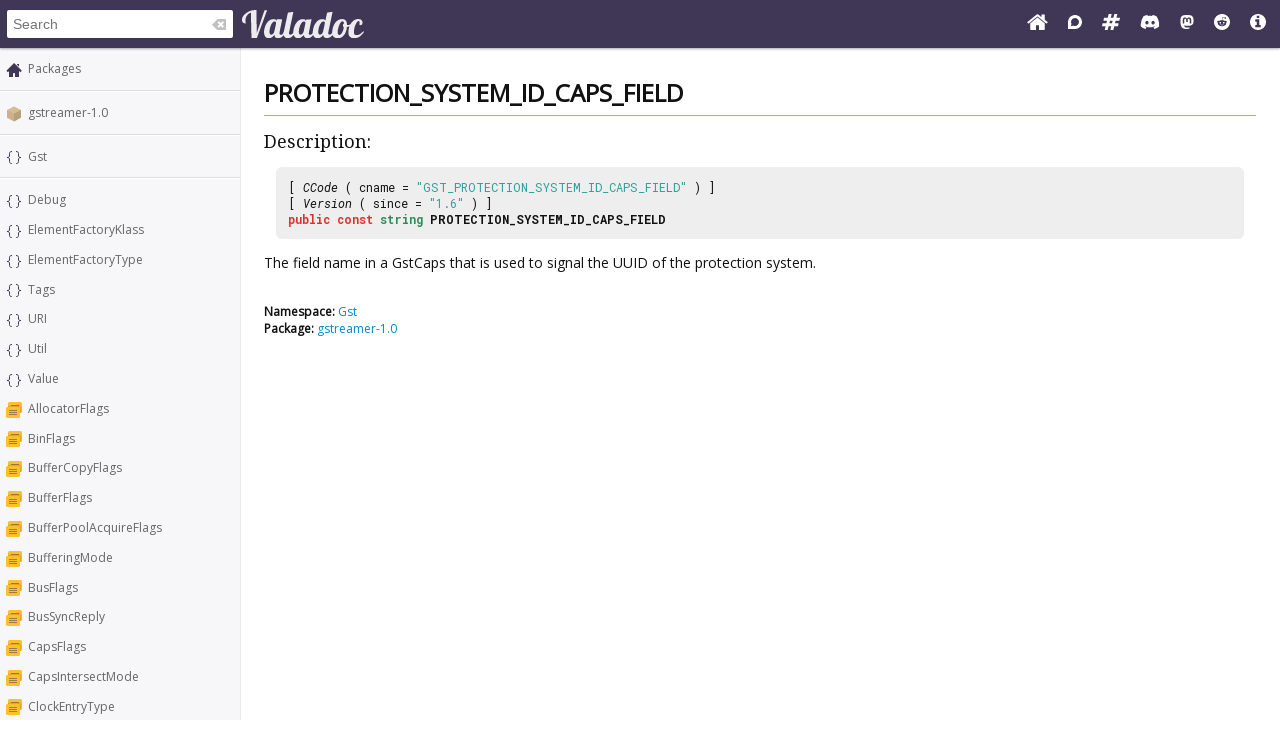

--- FILE ---
content_type: text/html; charset=UTF-8
request_url: https://valadoc.org/gstreamer-1.0/Gst.PROTECTION_SYSTEM_ID_CAPS_FIELD.html
body_size: 7899
content:
<!doctype html>
<html lang="en" itemscope itemtype="http://schema.org/WebSite">
<head>
  <meta charset="UTF-8">
  <meta itemprop="image" content="https://valadoc.org/images/preview.png">
  <meta name="fragment" content="!">
  <meta name="twitter:card" content="summary_large_image" />
  <meta name="theme-color" content="#403757">
  <meta itemprop="url" content="https://valadoc.org/"/>
  <meta property="og:description" content="The canonical source for Vala API references.">
  <meta property="og:image" content="https://valadoc.org/images/preview.png">
  <meta property="og:title" content="Gst.PROTECTION_SYSTEM_ID_CAPS_FIELD &ndash; gstreamer-1.0">
  <meta property="og:type" content="website">
  <title>Gst.PROTECTION_SYSTEM_ID_CAPS_FIELD &ndash; gstreamer-1.0</title>
  <link rel="stylesheet" href="https://fonts.googleapis.com/css?family=Open+Sans:300,400%7CDroid+Serif:400%7CRoboto+Mono:400,500,700,400italic">
  <link rel="stylesheet" href="/styles/main.css" type="text/css">
  <link rel="apple-touch-icon" href="/images/icon.png">
  <link rel="shortcut icon" href="/images/favicon.ico">
  <link rel="search" type="application/opensearchdescription+xml" title="Valadoc" href="/opensearch.xml">
</head>
<body>
  <nav>
    <form action="/">
      <div id="search-box" itemscope itemprop="potentialAction" itemtype="http://schema.org/SearchAction">
        <meta itemprop="target" content="/?q={query}">
        <meta itemprop="query-input" content="required name=query">
        <input itemprop="query-input" id="search-field" type="search" placeholder="Search" autocomplete="off" name="q" />
        <img id="search-field-clear" src="/images/clean.svg" alt="Clear search" />
      </div>
    </form>
    <a class="title" href="/index.htm"><img alt="Valadoc" src="/images/logo.svg"/></a>
    <ul>
      <li><a href="https://vala.dev/" target="_blank" title="Vala Official Website"><svg xmlns="http://www.w3.org/2000/svg" width="1.27em" height="1em" viewBox="0 0 1664 1312"><path fill="currentColor" d="M1408 768v480q0 26-19 45t-45 19H960V928H704v384H320q-26 0-45-19t-19-45V768q0-1 .5-3t.5-3l575-474l575 474q1 2 1 6m223-69l-62 74q-8 9-21 11h-3q-13 0-21-7L832 200L140 777q-12 8-24 7q-13-2-21-11l-62-74q-8-10-7-23.5T37 654L756 55q32-26 76-26t76 26l244 204V64q0-14 9-23t23-9h192q14 0 23 9t9 23v408l219 182q10 8 11 21.5t-7 23.5"/></svg></a>
      <li><a href="https://discourse.gnome.org/tag/vala" target="_blank" title="Discourse (Forums)"><svg xmlns="http://www.w3.org/2000/svg" width="0.88em" height="1em" viewBox="0 0 448 512"><path fill="currentColor" d="M225.9 32C103.3 32 0 130.5 0 252.1C0 256 .1 480 .1 480l225.8-.2c122.7 0 222.1-102.3 222.1-223.9C448 134.3 348.6 32 225.9 32M224 384c-19.4 0-37.9-4.3-54.4-12.1L88.5 392l22.9-75c-9.8-18.1-15.4-38.9-15.4-61c0-70.7 57.3-128 128-128s128 57.3 128 128s-57.3 128-128 128"/></svg></a>
      <li><a href="https://matrix.to/#/#vala:gnome.org" target="_blank" title="Matrix"><svg xmlns="http://www.w3.org/2000/svg" width="1.13em" height="1em" viewBox="0 0 1728 1536"><path fill="currentColor" d="m959 896l64-256H769l-64 256zm768-504l-56 224q-7 24-31 24h-327l-64 256h311q15 0 25 12q10 14 6 28l-56 224q-5 24-31 24h-327l-81 328q-7 24-31 24H841q-16 0-26-12q-9-12-6-28l78-312H633l-81 328q-7 24-31 24H296q-15 0-25-12q-9-12-6-28l78-312H32q-15 0-25-12q-9-12-6-28l56-224q7-24 31-24h327l64-256H168q-15 0-25-12q-10-14-6-28l56-224q5-24 31-24h327l81-328q7-24 32-24h224q15 0 25 12q9 12 6 28l-78 312h254l81-328q7-24 32-24h224q15 0 25 12q9 12 6 28l-78 312h311q15 0 25 12q9 12 6 28"/></svg></a>
      <li><a href="https://discord.gg/YFAzjSVHt7" target="_blank" title="Discord"><svg xmlns="http://www.w3.org/2000/svg" width="1.25em" height="1em" viewBox="0 0 640 512"><path fill="currentColor" d="M524.531 69.836a1.5 1.5 0 0 0-.764-.7A485.065 485.065 0 0 0 404.081 32.03a1.816 1.816 0 0 0-1.923.91a337.461 337.461 0 0 0-14.9 30.6a447.848 447.848 0 0 0-134.426 0a309.541 309.541 0 0 0-15.135-30.6a1.89 1.89 0 0 0-1.924-.91a483.689 483.689 0 0 0-119.688 37.107a1.712 1.712 0 0 0-.788.676C39.068 183.651 18.186 294.69 28.43 404.354a2.016 2.016 0 0 0 .765 1.375a487.666 487.666 0 0 0 146.825 74.189a1.9 1.9 0 0 0 2.063-.676A348.2 348.2 0 0 0 208.12 430.4a1.86 1.86 0 0 0-1.019-2.588a321.173 321.173 0 0 1-45.868-21.853a1.885 1.885 0 0 1-.185-3.126a251.047 251.047 0 0 0 9.109-7.137a1.819 1.819 0 0 1 1.9-.256c96.229 43.917 200.41 43.917 295.5 0a1.812 1.812 0 0 1 1.924.233a234.533 234.533 0 0 0 9.132 7.16a1.884 1.884 0 0 1-.162 3.126a301.407 301.407 0 0 1-45.89 21.83a1.875 1.875 0 0 0-1 2.611a391.055 391.055 0 0 0 30.014 48.815a1.864 1.864 0 0 0 2.063.7A486.048 486.048 0 0 0 610.7 405.729a1.882 1.882 0 0 0 .765-1.352c12.264-126.783-20.532-236.912-86.934-334.541M222.491 337.58c-28.972 0-52.844-26.587-52.844-59.239s23.409-59.241 52.844-59.241c29.665 0 53.306 26.82 52.843 59.239c0 32.654-23.41 59.241-52.843 59.241m195.38 0c-28.971 0-52.843-26.587-52.843-59.239s23.409-59.241 52.843-59.241c29.667 0 53.307 26.82 52.844 59.239c0 32.654-23.177 59.241-52.844 59.241"/></svg></a>
      <li><a href="https://mastodon.social/@vala_lang" target="_blank" title="Mastodon"><svg xmlns="http://www.w3.org/2000/svg" width="0.88em" height="1em" viewBox="0 0 448 512"><path fill="currentColor" d="M433 179.11c0-97.2-63.71-125.7-63.71-125.7c-62.52-28.7-228.56-28.4-290.48 0c0 0-63.72 28.5-63.72 125.7c0 115.7-6.6 259.4 105.63 289.1c40.51 10.7 75.32 13 103.33 11.4c50.81-2.8 79.32-18.1 79.32-18.1l-1.7-36.9s-36.31 11.4-77.12 10.1c-40.41-1.4-83-4.4-89.63-54a102.54 102.54 0 0 1-.9-13.9c85.63 20.9 158.65 9.1 178.75 6.7c56.12-6.7 105-41.3 111.23-72.9c9.8-49.8 9-121.5 9-121.5m-75.12 125.2h-46.63v-114.2c0-49.7-64-51.6-64 6.9v62.5h-46.33V197c0-58.5-64-56.6-64-6.9v114.2H90.19c0-122.1-5.2-147.9 18.41-175c25.9-28.9 79.82-30.8 103.83 6.1l11.6 19.5l11.6-19.5c24.11-37.1 78.12-34.8 103.83-6.1c23.71 27.3 18.4 53 18.4 175z"/></svg></a>
      <li><a href="https://www.reddit.com/r/vala/" target="_blank" title="Reddit"><svg xmlns="http://www.w3.org/2000/svg" width="1em" height="1em" viewBox="0 0 1792 1792"><path fill="currentColor" d="M1095 1167q16 16 0 31q-62 62-199 62t-199-62q-16-15 0-31q6-6 15-6t15 6q48 49 169 49q120 0 169-49q6-6 15-6t15 6M788 986q0 37-26 63t-63 26t-63.5-26t-26.5-63q0-38 26.5-64t63.5-26t63 26.5t26 63.5m395 0q0 37-26.5 63t-63.5 26t-63-26t-26-63t26-63.5t63-26.5t63.5 26t26.5 64m251-120q0-49-35-84t-85-35t-86 36q-130-90-311-96l63-283l200 45q0 37 26 63t63 26t63.5-26.5T1359 448t-26.5-63.5T1269 358q-54 0-80 50l-221-49q-19-5-25 16l-69 312q-180 7-309 97q-35-37-87-37q-50 0-85 35t-35 84q0 35 18.5 64t49.5 44q-6 27-6 56q0 142 140 243t337 101q198 0 338-101t140-243q0-32-7-57q30-15 48-43.5t18-63.5m358 30q0 182-71 348t-191 286t-286 191t-348 71t-348-71t-286-191t-191-286T0 896t71-348t191-286T548 71T896 0t348 71t286 191t191 286t71 348"/></svg></a>
      <li><a href="/markup.htm" title="Markup Info"><svg xmlns="http://www.w3.org/2000/svg" width="1em" height="1em" viewBox="0 0 1536 1536"><path fill="currentColor" d="M1024 1248v-160q0-14-9-23t-23-9h-96V544q0-14-9-23t-23-9H544q-14 0-23 9t-9 23v160q0 14 9 23t23 9h96v320h-96q-14 0-23 9t-9 23v160q0 14 9 23t23 9h448q14 0 23-9t9-23M896 352V192q0-14-9-23t-23-9H672q-14 0-23 9t-9 23v160q0 14 9 23t23 9h192q14 0 23-9t9-23m640 416q0 209-103 385.5T1153.5 1433T768 1536t-385.5-103T103 1153.5T0 768t103-385.5T382.5 103T768 0t385.5 103T1433 382.5T1536 768"/></svg></a>
    </ul>
  </nav>
  <div id="sidebar">
    <ul class="navi_main" id="search-results"></ul>
    <div id="navigation-content">
      
<div class="site_navigation">
  <ul class="navi_main">
    <li class="package_index"><a href="/index.htm">Packages</a></li>
  </ul>
  <hr class="navi_hr"/>
  <ul class="navi_main">
    <li class="package"><a href="/gstreamer-1.0/index.htm">gstreamer-1.0</a></li>
  </ul>
  <hr class="navi_hr"/>
  <ul class="navi_main">
    <li class="namespace"><a href="/gstreamer-1.0/Gst.html">Gst</a></li>
  </ul>
  <hr class="navi_hr"/>
  <ul class="navi_main">
    <li class="namespace"><a href="/gstreamer-1.0/Gst.Debug.html">Debug</a></li>
    <li class="namespace"><a href="/gstreamer-1.0/Gst.ElementFactoryKlass.html">ElementFactoryKlass</a></li>
    <li class="namespace"><a href="/gstreamer-1.0/Gst.ElementFactoryType.html">ElementFactoryType</a></li>
    <li class="namespace"><a href="/gstreamer-1.0/Gst.Tags.html">Tags</a></li>
    <li class="namespace"><a href="/gstreamer-1.0/Gst.URI.html">URI</a></li>
    <li class="namespace"><a href="/gstreamer-1.0/Gst.Util.html">Util</a></li>
    <li class="namespace"><a href="/gstreamer-1.0/Gst.Value.html">Value</a></li>
    <li class="enum"><a href="/gstreamer-1.0/Gst.AllocatorFlags.html">AllocatorFlags</a></li>
    <li class="enum"><a href="/gstreamer-1.0/Gst.BinFlags.html">BinFlags</a></li>
    <li class="enum"><a href="/gstreamer-1.0/Gst.BufferCopyFlags.html">BufferCopyFlags</a></li>
    <li class="enum"><a href="/gstreamer-1.0/Gst.BufferFlags.html">BufferFlags</a></li>
    <li class="enum"><a href="/gstreamer-1.0/Gst.BufferPoolAcquireFlags.html">BufferPoolAcquireFlags</a></li>
    <li class="enum"><a href="/gstreamer-1.0/Gst.BufferingMode.html">BufferingMode</a></li>
    <li class="enum"><a href="/gstreamer-1.0/Gst.BusFlags.html">BusFlags</a></li>
    <li class="enum"><a href="/gstreamer-1.0/Gst.BusSyncReply.html">BusSyncReply</a></li>
    <li class="enum"><a href="/gstreamer-1.0/Gst.CapsFlags.html">CapsFlags</a></li>
    <li class="enum"><a href="/gstreamer-1.0/Gst.CapsIntersectMode.html">CapsIntersectMode</a></li>
    <li class="enum"><a href="/gstreamer-1.0/Gst.ClockEntryType.html">ClockEntryType</a></li>
    <li class="enum"><a href="/gstreamer-1.0/Gst.ClockFlags.html">ClockFlags</a></li>
    <li class="enum"><a href="/gstreamer-1.0/Gst.ClockReturn.html">ClockReturn</a></li>
    <li class="enum"><a href="/gstreamer-1.0/Gst.ClockType.html">ClockType</a></li>
    <li class="enum"><a href="/gstreamer-1.0/Gst.DebugColorFlags.html">DebugColorFlags</a></li>
    <li class="enum"><a href="/gstreamer-1.0/Gst.DebugColorMode.html">DebugColorMode</a></li>
    <li class="enum"><a href="/gstreamer-1.0/Gst.DebugGraphDetails.html">DebugGraphDetails</a></li>
    <li class="enum"><a href="/gstreamer-1.0/Gst.DebugLevel.html">DebugLevel</a></li>
    <li class="enum"><a href="/gstreamer-1.0/Gst.ElementFlags.html">ElementFlags</a></li>
    <li class="enum"><a href="/gstreamer-1.0/Gst.EventType.html">EventType</a></li>
    <li class="enum"><a href="/gstreamer-1.0/Gst.EventTypeFlags.html">EventTypeFlags</a></li>
    <li class="enum"><a href="/gstreamer-1.0/Gst.FlowReturn.html">FlowReturn</a></li>
    <li class="enum"><a href="/gstreamer-1.0/Gst.Format.html">Format</a></li>
    <li class="enum"><a href="/gstreamer-1.0/Gst.GapFlags.html">GapFlags</a></li>
    <li class="enum"><a href="/gstreamer-1.0/Gst.IteratorItem.html">IteratorItem</a></li>
    <li class="enum"><a href="/gstreamer-1.0/Gst.IteratorResult.html">IteratorResult</a></li>
    <li class="enum"><a href="/gstreamer-1.0/Gst.LockFlags.html">LockFlags</a></li>
    <li class="enum"><a href="/gstreamer-1.0/Gst.MapFlags.html">MapFlags</a></li>
    <li class="enum"><a href="/gstreamer-1.0/Gst.MemoryFlags.html">MemoryFlags</a></li>
    <li class="enum"><a href="/gstreamer-1.0/Gst.MessageType.html">MessageType</a></li>
    <li class="enum"><a href="/gstreamer-1.0/Gst.MetaFlags.html">MetaFlags</a></li>
    <li class="enum"><a href="/gstreamer-1.0/Gst.MiniObjectFlags.html">MiniObjectFlags</a></li>
    <li class="enum"><a href="/gstreamer-1.0/Gst.ObjectFlags.html">ObjectFlags</a></li>
    <li class="enum"><a href="/gstreamer-1.0/Gst.PadDirection.html">PadDirection</a></li>
    <li class="enum"><a href="/gstreamer-1.0/Gst.PadFlags.html">PadFlags</a></li>
    <li class="enum"><a href="/gstreamer-1.0/Gst.PadLinkCheck.html">PadLinkCheck</a></li>
    <li class="enum"><a href="/gstreamer-1.0/Gst.PadLinkReturn.html">PadLinkReturn</a></li>
    <li class="enum"><a href="/gstreamer-1.0/Gst.PadMode.html">PadMode</a></li>
    <li class="enum"><a href="/gstreamer-1.0/Gst.PadPresence.html">PadPresence</a></li>
    <li class="enum"><a href="/gstreamer-1.0/Gst.PadProbeReturn.html">PadProbeReturn</a></li>
    <li class="enum"><a href="/gstreamer-1.0/Gst.PadProbeType.html">PadProbeType</a></li>
    <li class="enum"><a href="/gstreamer-1.0/Gst.PadTemplateFlags.html">PadTemplateFlags</a></li>
    <li class="enum"><a href="/gstreamer-1.0/Gst.ParseFlags.html">ParseFlags</a></li>
    <li class="enum"><a href="/gstreamer-1.0/Gst.PipelineFlags.html">PipelineFlags</a></li>
    <li class="enum"><a href="/gstreamer-1.0/Gst.PluginAPIFlags.html">PluginAPIFlags</a></li>
    <li class="enum"><a href="/gstreamer-1.0/Gst.PluginDependencyFlags.html">PluginDependencyFlags</a></li>
    <li class="enum"><a href="/gstreamer-1.0/Gst.PluginFlags.html">PluginFlags</a></li>
    <li class="enum"><a href="/gstreamer-1.0/Gst.ProgressType.html">ProgressType</a></li>
    <li class="enum"><a href="/gstreamer-1.0/Gst.PromiseResult.html">PromiseResult</a></li>
    <li class="enum"><a href="/gstreamer-1.0/Gst.QOSType.html">QOSType</a></li>
    <li class="enum"><a href="/gstreamer-1.0/Gst.QueryType.html">QueryType</a></li>
    <li class="enum"><a href="/gstreamer-1.0/Gst.QueryTypeFlags.html">QueryTypeFlags</a></li>
    <li class="enum"><a href="/gstreamer-1.0/Gst.Rank.html">Rank</a></li>
    <li class="enum"><a href="/gstreamer-1.0/Gst.SchedulingFlags.html">SchedulingFlags</a></li>
    <li class="enum"><a href="/gstreamer-1.0/Gst.SearchMode.html">SearchMode</a></li>
    <li class="enum"><a href="/gstreamer-1.0/Gst.SeekFlags.html">SeekFlags</a></li>
    <li class="enum"><a href="/gstreamer-1.0/Gst.SeekType.html">SeekType</a></li>
    <li class="enum"><a href="/gstreamer-1.0/Gst.SegmentFlags.html">SegmentFlags</a></li>
    <li class="enum"><a href="/gstreamer-1.0/Gst.SerializeFlags.html">SerializeFlags</a></li>
    <li class="enum"><a href="/gstreamer-1.0/Gst.StackTraceFlags.html">StackTraceFlags</a></li>
    <li class="enum"><a href="/gstreamer-1.0/Gst.State.html">State</a></li>
    <li class="enum"><a href="/gstreamer-1.0/Gst.StateChange.html">StateChange</a></li>
    <li class="enum"><a href="/gstreamer-1.0/Gst.StateChangeReturn.html">StateChangeReturn</a></li>
    <li class="enum"><a href="/gstreamer-1.0/Gst.StreamFlags.html">StreamFlags</a></li>
    <li class="enum"><a href="/gstreamer-1.0/Gst.StreamStatusType.html">StreamStatusType</a></li>
    <li class="enum"><a href="/gstreamer-1.0/Gst.StreamType.html">StreamType</a></li>
    <li class="enum"><a href="/gstreamer-1.0/Gst.StructureChangeType.html">StructureChangeType</a></li>
    <li class="enum"><a href="/gstreamer-1.0/Gst.TagFlag.html">TagFlag</a></li>
    <li class="enum"><a href="/gstreamer-1.0/Gst.TagMergeMode.html">TagMergeMode</a></li>
    <li class="enum"><a href="/gstreamer-1.0/Gst.TagScope.html">TagScope</a></li>
    <li class="enum"><a href="/gstreamer-1.0/Gst.TaskState.html">TaskState</a></li>
    <li class="enum"><a href="/gstreamer-1.0/Gst.TocEntryType.html">TocEntryType</a></li>
    <li class="enum"><a href="/gstreamer-1.0/Gst.TocLoopType.html">TocLoopType</a></li>
    <li class="enum"><a href="/gstreamer-1.0/Gst.TocScope.html">TocScope</a></li>
    <li class="enum"><a href="/gstreamer-1.0/Gst.TracerValueFlags.html">TracerValueFlags</a></li>
    <li class="enum"><a href="/gstreamer-1.0/Gst.TracerValueScope.html">TracerValueScope</a></li>
    <li class="enum"><a href="/gstreamer-1.0/Gst.TypeFindProbability.html">TypeFindProbability</a></li>
    <li class="enum"><a href="/gstreamer-1.0/Gst.URIType.html">URIType</a></li>
    <li class="interface"><a href="/gstreamer-1.0/Gst.ChildProxy.html">ChildProxy</a></li>
    <li class="interface"><a href="/gstreamer-1.0/Gst.Preset.html">Preset</a></li>
    <li class="interface"><a href="/gstreamer-1.0/Gst.TagSetter.html">TagSetter</a></li>
    <li class="interface"><a href="/gstreamer-1.0/Gst.TocSetter.html">TocSetter</a></li>
    <li class="interface"><a href="/gstreamer-1.0/Gst.URIHandler.html">URIHandler</a></li>
    <li class="class"><a href="/gstreamer-1.0/Gst.AllocationParams.html">AllocationParams</a></li>
    <li class="abstract_class"><a href="/gstreamer-1.0/Gst.Allocator.html">Allocator</a></li>
    <li class="class"><a href="/gstreamer-1.0/Gst.AtomicQueue.html">AtomicQueue</a></li>
    <li class="class"><a href="/gstreamer-1.0/Gst.Bin.html">Bin</a></li>
    <li class="class"><a href="/gstreamer-1.0/Gst.Bitmask.html">Bitmask</a></li>
    <li class="class"><a href="/gstreamer-1.0/Gst.Buffer.html">Buffer</a></li>
    <li class="class"><a href="/gstreamer-1.0/Gst.BufferList.html">BufferList</a></li>
    <li class="class"><a href="/gstreamer-1.0/Gst.BufferPool.html">BufferPool</a></li>
    <li class="class"><a href="/gstreamer-1.0/Gst.Bus.html">Bus</a></li>
    <li class="class"><a href="/gstreamer-1.0/Gst.Caps.html">Caps</a></li>
    <li class="class"><a href="/gstreamer-1.0/Gst.CapsFeatures.html">CapsFeatures</a></li>
    <li class="abstract_class"><a href="/gstreamer-1.0/Gst.Clock.html">Clock</a></li>
    <li class="class"><a href="/gstreamer-1.0/Gst.Context.html">Context</a></li>
    <li class="abstract_class"><a href="/gstreamer-1.0/Gst.ControlBinding.html">ControlBinding</a></li>
    <li class="abstract_class"><a href="/gstreamer-1.0/Gst.ControlSource.html">ControlSource</a></li>
    <li class="class"><a href="/gstreamer-1.0/Gst.DateTime.html">DateTime</a></li>
    <li class="class"><a href="/gstreamer-1.0/Gst.DebugMessage.html">DebugMessage</a></li>
    <li class="abstract_class"><a href="/gstreamer-1.0/Gst.Device.html">Device</a></li>
    <li class="class"><a href="/gstreamer-1.0/Gst.DeviceMonitor.html">DeviceMonitor</a></li>
    <li class="abstract_class"><a href="/gstreamer-1.0/Gst.DeviceProvider.html">DeviceProvider</a></li>
    <li class="class"><a href="/gstreamer-1.0/Gst.DeviceProviderFactory.html">DeviceProviderFactory</a></li>
    <li class="class"><a href="/gstreamer-1.0/Gst.DoubleRange.html">DoubleRange</a></li>
    <li class="class"><a href="/gstreamer-1.0/Gst.DynamicTypeFactory.html">DynamicTypeFactory</a></li>
    <li class="abstract_class"><a href="/gstreamer-1.0/Gst.Element.html">Element</a></li>
    <li class="class"><a href="/gstreamer-1.0/Gst.ElementFactory.html">ElementFactory</a></li>
    <li class="class"><a href="/gstreamer-1.0/Gst.Event.html">Event</a></li>
    <li class="class"><a href="/gstreamer-1.0/Gst.FlagSet.html">FlagSet</a></li>
    <li class="class"><a href="/gstreamer-1.0/Gst.Fraction.html">Fraction</a></li>
    <li class="class"><a href="/gstreamer-1.0/Gst.FractionRange.html">FractionRange</a></li>
    <li class="class"><a href="/gstreamer-1.0/Gst.GhostPad.html">GhostPad</a></li>
    <li class="class"><a href="/gstreamer-1.0/Gst.Int64Range.html">Int64Range</a></li>
    <li class="class"><a href="/gstreamer-1.0/Gst.IntRange.html">IntRange</a></li>
    <li class="class"><a href="/gstreamer-1.0/Gst.Iterator.html">Iterator</a></li>
    <li class="class"><a href="/gstreamer-1.0/Gst.Memory.html">Memory</a></li>
    <li class="class"><a href="/gstreamer-1.0/Gst.Message.html">Message</a></li>
    <li class="abstract_class"><a href="/gstreamer-1.0/Gst.MiniObject.html">MiniObject</a></li>
    <li class="abstract_class"><a href="/gstreamer-1.0/Gst.Object.html">Object</a></li>
    <li class="class"><a href="/gstreamer-1.0/Gst.Pad.html">Pad</a></li>
    <li class="class"><a href="/gstreamer-1.0/Gst.PadTemplate.html">PadTemplate</a></li>
    <li class="class"><a href="/gstreamer-1.0/Gst.ParamArray.html">ParamArray</a></li>
    <li class="class"><a href="/gstreamer-1.0/Gst.ParamFraction.html">ParamFraction</a></li>
    <li class="class"><a href="/gstreamer-1.0/Gst.ParseContext.html">ParseContext</a></li>
    <li class="class"><a href="/gstreamer-1.0/Gst.Pipeline.html">Pipeline</a></li>
    <li class="class"><a href="/gstreamer-1.0/Gst.Plugin.html">Plugin</a></li>
    <li class="abstract_class"><a href="/gstreamer-1.0/Gst.PluginFeature.html">PluginFeature</a></li>
    <li class="class"><a href="/gstreamer-1.0/Gst.Poll.html">Poll</a></li>
    <li class="class"><a href="/gstreamer-1.0/Gst.Promise.html">Promise</a></li>
    <li class="class"><a href="/gstreamer-1.0/Gst.ProxyPad.html">ProxyPad</a></li>
    <li class="class"><a href="/gstreamer-1.0/Gst.Query.html">Query</a></li>
    <li class="class"><a href="/gstreamer-1.0/Gst.Registry.html">Registry</a></li>
    <li class="class"><a href="/gstreamer-1.0/Gst.Sample.html">Sample</a></li>
    <li class="class"><a href="/gstreamer-1.0/Gst.Segment.html">Segment</a></li>
    <li class="class"><a href="/gstreamer-1.0/Gst.SharedTaskPool.html">SharedTaskPool</a></li>
    <li class="class"><a href="/gstreamer-1.0/Gst.Stream.html">Stream</a></li>
    <li class="class"><a href="/gstreamer-1.0/Gst.StreamCollection.html">StreamCollection</a></li>
    <li class="class"><a href="/gstreamer-1.0/Gst.Structure.html">Structure</a></li>
    <li class="class"><a href="/gstreamer-1.0/Gst.SystemClock.html">SystemClock</a></li>
    <li class="class"><a href="/gstreamer-1.0/Gst.TagList.html">TagList</a></li>
    <li class="class"><a href="/gstreamer-1.0/Gst.Task.html">Task</a></li>
    <li class="class"><a href="/gstreamer-1.0/Gst.TaskPool.html">TaskPool</a></li>
    <li class="class"><a href="/gstreamer-1.0/Gst.Toc.html">Toc</a></li>
    <li class="class"><a href="/gstreamer-1.0/Gst.TocEntry.html">TocEntry</a></li>
    <li class="abstract_class"><a href="/gstreamer-1.0/Gst.Tracer.html">Tracer</a></li>
    <li class="class"><a href="/gstreamer-1.0/Gst.TracerFactory.html">TracerFactory</a></li>
    <li class="class"><a href="/gstreamer-1.0/Gst.TracerRecord.html">TracerRecord</a></li>
    <li class="class"><a href="/gstreamer-1.0/Gst.TypeFindFactory.html">TypeFindFactory</a></li>
    <li class="class"><a href="/gstreamer-1.0/Gst.Uri.html">Uri</a></li>
    <li class="class"><a href="/gstreamer-1.0/Gst.ValueArray.html">ValueArray</a></li>
    <li class="class"><a href="/gstreamer-1.0/Gst.ValueList.html">ValueList</a></li>
    <li class="struct"><a href="/gstreamer-1.0/Gst.BufferPoolAcquireParams.html">BufferPoolAcquireParams</a></li>
    <li class="struct"><a href="/gstreamer-1.0/Gst.ClockEntry.html">ClockEntry</a></li>
    <li class="struct"><a href="/gstreamer-1.0/Gst.ClockID.html">ClockID</a></li>
    <li class="struct"><a href="/gstreamer-1.0/Gst.ClockTime.html">ClockTime</a></li>
    <li class="struct"><a href="/gstreamer-1.0/Gst.ClockTimeDiff.html">ClockTimeDiff</a></li>
    <li class="struct"><a href="/gstreamer-1.0/Gst.CustomMeta.html">CustomMeta</a></li>
    <li class="struct"><a href="/gstreamer-1.0/Gst.DebugCategory.html">DebugCategory</a></li>
    <li class="struct"><a href="/gstreamer-1.0/Gst.ElementFactoryListType.html">ElementFactoryListType</a></li>
    <li class="struct"><a href="/gstreamer-1.0/Gst.FormatDefinition.html">FormatDefinition</a></li>
    <li class="struct"><a href="/gstreamer-1.0/Gst.MapInfo.html">MapInfo</a></li>
    <li class="struct"><a href="/gstreamer-1.0/Gst.Meta.html">Meta</a></li>
    <li class="struct"><a href="/gstreamer-1.0/Gst.MetaInfo.html">MetaInfo</a></li>
    <li class="struct"><a href="/gstreamer-1.0/Gst.MetaTransformCopy.html">MetaTransformCopy</a></li>
    <li class="struct"><a href="/gstreamer-1.0/Gst.PadProbeInfo.html">PadProbeInfo</a></li>
    <li class="struct"><a href="/gstreamer-1.0/Gst.ParentBufferMeta.html">ParentBufferMeta</a></li>
    <li class="struct"><a href="/gstreamer-1.0/Gst.PluginDesc.html">PluginDesc</a></li>
    <li class="struct"><a href="/gstreamer-1.0/Gst.PollFD.html">PollFD</a></li>
    <li class="struct"><a href="/gstreamer-1.0/Gst.ProtectionMeta.html">ProtectionMeta</a></li>
    <li class="struct"><a href="/gstreamer-1.0/Gst.ReferenceTimestampMeta.html">ReferenceTimestampMeta</a></li>
    <li class="struct"><a href="/gstreamer-1.0/Gst.StaticCaps.html">StaticCaps</a></li>
    <li class="struct"><a href="/gstreamer-1.0/Gst.StaticPadTemplate.html">StaticPadTemplate</a></li>
    <li class="struct"><a href="/gstreamer-1.0/Gst.TimedValue.html">TimedValue</a></li>
    <li class="struct"><a href="/gstreamer-1.0/Gst.TypeFind.html">TypeFind</a></li>
    <li class="struct"><a href="/gstreamer-1.0/Gst.ValueTable.html">ValueTable</a></li>
    <li class="constant"><a href="/gstreamer-1.0/Gst.ALLOCATOR_SYSMEM.html">ALLOCATOR_SYSMEM</a></li>
    <li class="constant"><a href="/gstreamer-1.0/Gst.BUFFER_COPY_ALL.html">BUFFER_COPY_ALL</a></li>
    <li class="constant"><a href="/gstreamer-1.0/Gst.BUFFER_COPY_METADATA.html">BUFFER_COPY_METADATA</a></li>
    <li class="constant"><a href="/gstreamer-1.0/Gst.BUFFER_OFFSET_NONE.html">BUFFER_OFFSET_NONE</a></li>
    <li class="constant"><a href="/gstreamer-1.0/Gst.CAN_INLINE.html">CAN_INLINE</a></li>
    <li class="constant"><a href="/gstreamer-1.0/Gst.CAPS_FEATURE_MEMORY_SYSTEM_MEMORY.html">CAPS_FEATURE_MEMORY_SYSTEM_MEMORY</a></li>
    <li class="constant"><a href="/gstreamer-1.0/Gst.CLOCK_TIME_NONE.html">CLOCK_TIME_NONE</a></li>
    <li class="constant"><a href="/gstreamer-1.0/Gst.ELEMENT_METADATA_AUTHOR.html">ELEMENT_METADATA_AUTHOR</a></li>
    <li class="constant"><a href="/gstreamer-1.0/Gst.ELEMENT_METADATA_DESCRIPTION.html">ELEMENT_METADATA_DESCRIPTION</a></li>
    <li class="constant"><a href="/gstreamer-1.0/Gst.ELEMENT_METADATA_DOC_URI.html">ELEMENT_METADATA_DOC_URI</a></li>
    <li class="constant"><a href="/gstreamer-1.0/Gst.ELEMENT_METADATA_ICON_NAME.html">ELEMENT_METADATA_ICON_NAME</a></li>
    <li class="constant"><a href="/gstreamer-1.0/Gst.ELEMENT_METADATA_KLASS.html">ELEMENT_METADATA_KLASS</a></li>
    <li class="constant"><a href="/gstreamer-1.0/Gst.ELEMENT_METADATA_LONGNAME.html">ELEMENT_METADATA_LONGNAME</a></li>
    <li class="constant"><a href="/gstreamer-1.0/Gst.EVENT_NUM_SHIFT.html">EVENT_NUM_SHIFT</a></li>
    <li class="constant"><a href="/gstreamer-1.0/Gst.EVENT_TYPE_BOTH.html">EVENT_TYPE_BOTH</a></li>
    <li class="constant"><a href="/gstreamer-1.0/Gst.FLAG_SET_MASK_EXACT.html">FLAG_SET_MASK_EXACT</a></li>
    <li class="constant"><a href="/gstreamer-1.0/Gst.FORMAT_PERCENT_MAX.html">FORMAT_PERCENT_MAX</a></li>
    <li class="constant"><a href="/gstreamer-1.0/Gst.FORMAT_PERCENT_SCALE.html">FORMAT_PERCENT_SCALE</a></li>
    <li class="constant"><a href="/gstreamer-1.0/Gst.FOURCC_FORMAT.html">FOURCC_FORMAT</a></li>
    <li class="constant"><a href="/gstreamer-1.0/Gst.GROUP_ID_INVALID.html">GROUP_ID_INVALID</a></li>
    <li class="constant"><a href="/gstreamer-1.0/Gst.LICENSE_UNKNOWN.html">LICENSE_UNKNOWN</a></li>
    <li class="constant"><a href="/gstreamer-1.0/Gst.LOCK_FLAG_READWRITE.html">LOCK_FLAG_READWRITE</a></li>
    <li class="constant"><a href="/gstreamer-1.0/Gst.MAP_READWRITE.html">MAP_READWRITE</a></li>
    <li class="constant"><a href="/gstreamer-1.0/Gst.META_TAG_MEMORY_REFERENCE_STR.html">META_TAG_MEMORY_REFERENCE_STR</a></li>
    <li class="constant"><a href="/gstreamer-1.0/Gst.META_TAG_MEMORY_STR.html">META_TAG_MEMORY_STR</a></li>
    <li class="constant"><a href="/gstreamer-1.0/Gst.MSECOND.html">MSECOND</a></li>
    <li class="constant"><a href="/gstreamer-1.0/Gst.NSECOND.html">NSECOND</a></li>
    <li class="constant"><a href="/gstreamer-1.0/Gst.PARAM_CONDITIONALLY_AVAILABLE.html">PARAM_CONDITIONALLY_AVAILABLE</a></li>
    <li class="constant"><a href="/gstreamer-1.0/Gst.PARAM_CONTROLLABLE.html">PARAM_CONTROLLABLE</a></li>
    <li class="constant"><a href="/gstreamer-1.0/Gst.PARAM_DOC_SHOW_DEFAULT.html">PARAM_DOC_SHOW_DEFAULT</a></li>
    <li class="constant"><a href="/gstreamer-1.0/Gst.PARAM_MUTABLE_PAUSED.html">PARAM_MUTABLE_PAUSED</a></li>
    <li class="constant"><a href="/gstreamer-1.0/Gst.PARAM_MUTABLE_PLAYING.html">PARAM_MUTABLE_PLAYING</a></li>
    <li class="constant"><a href="/gstreamer-1.0/Gst.PARAM_MUTABLE_READY.html">PARAM_MUTABLE_READY</a></li>
    <li class="constant"><a href="/gstreamer-1.0/Gst.PARAM_USER_SHIFT.html">PARAM_USER_SHIFT</a></li>
    <li class="constant">PROTECTION_SYSTEM_ID_CAPS_FIELD</li>
    <li class="constant"><a href="/gstreamer-1.0/Gst.PROTECTION_UNSPECIFIED_SYSTEM_ID.html">PROTECTION_UNSPECIFIED_SYSTEM_ID</a></li>
    <li class="constant"><a href="/gstreamer-1.0/Gst.PTR_FORMAT.html">PTR_FORMAT</a></li>
    <li class="constant"><a href="/gstreamer-1.0/Gst.QUERY_NUM_SHIFT.html">QUERY_NUM_SHIFT</a></li>
    <li class="constant"><a href="/gstreamer-1.0/Gst.QUERY_TYPE_BOTH.html">QUERY_TYPE_BOTH</a></li>
    <li class="constant"><a href="/gstreamer-1.0/Gst.SECOND.html">SECOND</a></li>
    <li class="constant"><a href="/gstreamer-1.0/Gst.SEGMENT_FORMAT.html">SEGMENT_FORMAT</a></li>
    <li class="constant"><a href="/gstreamer-1.0/Gst.SEGMENT_INSTANT_FLAGS.html">SEGMENT_INSTANT_FLAGS</a></li>
    <li class="constant"><a href="/gstreamer-1.0/Gst.SEQNUM_INVALID.html">SEQNUM_INVALID</a></li>
    <li class="constant"><a href="/gstreamer-1.0/Gst.STIMEP_FORMAT.html">STIMEP_FORMAT</a></li>
    <li class="constant"><a href="/gstreamer-1.0/Gst.STIME_FORMAT.html">STIME_FORMAT</a></li>
    <li class="constant"><a href="/gstreamer-1.0/Gst.TIMEP_FORMAT.html">TIMEP_FORMAT</a></li>
    <li class="constant"><a href="/gstreamer-1.0/Gst.TIME_FORMAT.html">TIME_FORMAT</a></li>
    <li class="constant"><a href="/gstreamer-1.0/Gst.TOC_REPEAT_COUNT_INFINITE.html">TOC_REPEAT_COUNT_INFINITE</a></li>
    <li class="constant"><a href="/gstreamer-1.0/Gst.URI_NO_PORT.html">URI_NO_PORT</a></li>
    <li class="constant"><a href="/gstreamer-1.0/Gst.USECOND.html">USECOND</a></li>
    <li class="constant"><a href="/gstreamer-1.0/Gst.VALUE_EQUAL.html">VALUE_EQUAL</a></li>
    <li class="constant"><a href="/gstreamer-1.0/Gst.VALUE_GREATER_THAN.html">VALUE_GREATER_THAN</a></li>
    <li class="constant"><a href="/gstreamer-1.0/Gst.VALUE_LESS_THAN.html">VALUE_LESS_THAN</a></li>
    <li class="constant"><a href="/gstreamer-1.0/Gst.VALUE_UNORDERED.html">VALUE_UNORDERED</a></li>
    <li class="constant"><a href="/gstreamer-1.0/Gst.VERSION_MAJOR.html">VERSION_MAJOR</a></li>
    <li class="constant"><a href="/gstreamer-1.0/Gst.VERSION_MICRO.html">VERSION_MICRO</a></li>
    <li class="constant"><a href="/gstreamer-1.0/Gst.VERSION_MINOR.html">VERSION_MINOR</a></li>
    <li class="constant"><a href="/gstreamer-1.0/Gst.VERSION_NANO.html">VERSION_NANO</a></li>
    <li class="delegate"><a href="/gstreamer-1.0/Gst.BufferForeachMetaFunc.html">BufferForeachMetaFunc</a></li>
    <li class="delegate"><a href="/gstreamer-1.0/Gst.BufferListFunc.html">BufferListFunc</a></li>
    <li class="delegate"><a href="/gstreamer-1.0/Gst.BusFunc.html">BusFunc</a></li>
    <li class="delegate"><a href="/gstreamer-1.0/Gst.BusSyncHandler.html">BusSyncHandler</a></li>
    <li class="delegate"><a href="/gstreamer-1.0/Gst.CapsFilterMapFunc.html">CapsFilterMapFunc</a></li>
    <li class="delegate"><a href="/gstreamer-1.0/Gst.CapsForeachFunc.html">CapsForeachFunc</a></li>
    <li class="delegate"><a href="/gstreamer-1.0/Gst.CapsMapFunc.html">CapsMapFunc</a></li>
    <li class="delegate"><a href="/gstreamer-1.0/Gst.ClockCallback.html">ClockCallback</a></li>
    <li class="delegate"><a href="/gstreamer-1.0/Gst.ControlSourceGetValue.html">ControlSourceGetValue</a></li>
    <li class="delegate"><a href="/gstreamer-1.0/Gst.ControlSourceGetValueArray.html">ControlSourceGetValueArray</a></li>
    <li class="delegate"><a href="/gstreamer-1.0/Gst.CustomMetaTransformFunction.html">CustomMetaTransformFunction</a></li>
    <li class="delegate"><a href="/gstreamer-1.0/Gst.DebugFuncPtr.html">DebugFuncPtr</a></li>
    <li class="delegate"><a href="/gstreamer-1.0/Gst.ElementCallAsyncFunc.html">ElementCallAsyncFunc</a></li>
    <li class="delegate"><a href="/gstreamer-1.0/Gst.ElementForeachPadFunc.html">ElementForeachPadFunc</a></li>
    <li class="delegate"><a href="/gstreamer-1.0/Gst.IteratorCopyFunction.html">IteratorCopyFunction</a></li>
    <li class="delegate"><a href="/gstreamer-1.0/Gst.IteratorFoldFunction.html">IteratorFoldFunction</a></li>
    <li class="delegate"><a href="/gstreamer-1.0/Gst.IteratorForeachFunction.html">IteratorForeachFunction</a></li>
    <li class="delegate"><a href="/gstreamer-1.0/Gst.IteratorFreeFunction.html">IteratorFreeFunction</a></li>
    <li class="delegate"><a href="/gstreamer-1.0/Gst.IteratorItemFunction.html">IteratorItemFunction</a></li>
    <li class="delegate"><a href="/gstreamer-1.0/Gst.IteratorNextFunction.html">IteratorNextFunction</a></li>
    <li class="delegate"><a href="/gstreamer-1.0/Gst.IteratorResyncFunction.html">IteratorResyncFunction</a></li>
    <li class="delegate"><a href="/gstreamer-1.0/Gst.LogFunction.html">LogFunction</a></li>
    <li class="delegate"><a href="/gstreamer-1.0/Gst.MemoryCopyFunction.html">MemoryCopyFunction</a></li>
    <li class="delegate"><a href="/gstreamer-1.0/Gst.MemoryIsSpanFunction.html">MemoryIsSpanFunction</a></li>
    <li class="delegate"><a href="/gstreamer-1.0/Gst.MemoryMapFullFunction.html">MemoryMapFullFunction</a></li>
    <li class="delegate"><a href="/gstreamer-1.0/Gst.MemoryMapFunction.html">MemoryMapFunction</a></li>
    <li class="delegate"><a href="/gstreamer-1.0/Gst.MemoryShareFunction.html">MemoryShareFunction</a></li>
    <li class="delegate"><a href="/gstreamer-1.0/Gst.MemoryUnmapFullFunction.html">MemoryUnmapFullFunction</a></li>
    <li class="delegate"><a href="/gstreamer-1.0/Gst.MemoryUnmapFunction.html">MemoryUnmapFunction</a></li>
    <li class="delegate"><a href="/gstreamer-1.0/Gst.MetaFreeFunction.html">MetaFreeFunction</a></li>
    <li class="delegate"><a href="/gstreamer-1.0/Gst.MetaInitFunction.html">MetaInitFunction</a></li>
    <li class="delegate"><a href="/gstreamer-1.0/Gst.MetaTransformFunction.html">MetaTransformFunction</a></li>
    <li class="delegate"><a href="/gstreamer-1.0/Gst.MiniObjectCopyFunction.html">MiniObjectCopyFunction</a></li>
    <li class="delegate"><a href="/gstreamer-1.0/Gst.MiniObjectDisposeFunction.html">MiniObjectDisposeFunction</a></li>
    <li class="delegate"><a href="/gstreamer-1.0/Gst.MiniObjectFreeFunction.html">MiniObjectFreeFunction</a></li>
    <li class="delegate"><a href="/gstreamer-1.0/Gst.MiniObjectNotify.html">MiniObjectNotify</a></li>
    <li class="delegate"><a href="/gstreamer-1.0/Gst.PadActivateFunction.html">PadActivateFunction</a></li>
    <li class="delegate"><a href="/gstreamer-1.0/Gst.PadActivateModeFunction.html">PadActivateModeFunction</a></li>
    <li class="delegate"><a href="/gstreamer-1.0/Gst.PadChainFunction.html">PadChainFunction</a></li>
    <li class="delegate"><a href="/gstreamer-1.0/Gst.PadChainListFunction.html">PadChainListFunction</a></li>
    <li class="delegate"><a href="/gstreamer-1.0/Gst.PadEventFullFunction.html">PadEventFullFunction</a></li>
    <li class="delegate"><a href="/gstreamer-1.0/Gst.PadEventFunction.html">PadEventFunction</a></li>
    <li class="delegate"><a href="/gstreamer-1.0/Gst.PadForwardFunction.html">PadForwardFunction</a></li>
    <li class="delegate"><a href="/gstreamer-1.0/Gst.PadGetRangeFunction.html">PadGetRangeFunction</a></li>
    <li class="delegate"><a href="/gstreamer-1.0/Gst.PadIterIntLinkFunction.html">PadIterIntLinkFunction</a></li>
    <li class="delegate"><a href="/gstreamer-1.0/Gst.PadLinkFunction.html">PadLinkFunction</a></li>
    <li class="delegate"><a href="/gstreamer-1.0/Gst.PadProbeCallback.html">PadProbeCallback</a></li>
    <li class="delegate"><a href="/gstreamer-1.0/Gst.PadQueryFunction.html">PadQueryFunction</a></li>
    <li class="delegate"><a href="/gstreamer-1.0/Gst.PadStickyEventsForeachFunction.html">PadStickyEventsForeachFunction</a></li>
    <li class="delegate"><a href="/gstreamer-1.0/Gst.PadUnlinkFunction.html">PadUnlinkFunction</a></li>
    <li class="delegate"><a href="/gstreamer-1.0/Gst.PluginFeatureFilter.html">PluginFeatureFilter</a></li>
    <li class="delegate"><a href="/gstreamer-1.0/Gst.PluginFilter.html">PluginFilter</a></li>
    <li class="delegate"><a href="/gstreamer-1.0/Gst.PluginInitFullFunc.html">PluginInitFullFunc</a></li>
    <li class="delegate"><a href="/gstreamer-1.0/Gst.PluginInitFunc.html">PluginInitFunc</a></li>
    <li class="delegate"><a href="/gstreamer-1.0/Gst.PromiseChangeFunc.html">PromiseChangeFunc</a></li>
    <li class="delegate"><a href="/gstreamer-1.0/Gst.StructureFilterMapFunc.html">StructureFilterMapFunc</a></li>
    <li class="delegate"><a href="/gstreamer-1.0/Gst.StructureForeachFunc.html">StructureForeachFunc</a></li>
    <li class="delegate"><a href="/gstreamer-1.0/Gst.StructureMapFunc.html">StructureMapFunc</a></li>
    <li class="delegate"><a href="/gstreamer-1.0/Gst.TagForeachFunc.html">TagForeachFunc</a></li>
    <li class="delegate"><a href="/gstreamer-1.0/Gst.TagMergeFunc.html">TagMergeFunc</a></li>
    <li class="delegate"><a href="/gstreamer-1.0/Gst.TaskFunction.html">TaskFunction</a></li>
    <li class="delegate"><a href="/gstreamer-1.0/Gst.TaskPoolFunction.html">TaskPoolFunction</a></li>
    <li class="delegate"><a href="/gstreamer-1.0/Gst.TaskThreadFunc.html">TaskThreadFunc</a></li>
    <li class="delegate"><a href="/gstreamer-1.0/Gst.TypeFindFunction.html">TypeFindFunction</a></li>
    <li class="delegate"><a href="/gstreamer-1.0/Gst.TypeFindGetLengthVFunc.html">TypeFindGetLengthVFunc</a></li>
    <li class="delegate"><a href="/gstreamer-1.0/Gst.TypeFindPeekVFunc.html">TypeFindPeekVFunc</a></li>
    <li class="delegate"><a href="/gstreamer-1.0/Gst.TypeFindSuggestVFunc.html">TypeFindSuggestVFunc</a></li>
    <li class="delegate"><a href="/gstreamer-1.0/Gst.ValueCompareFunc.html">ValueCompareFunc</a></li>
    <li class="delegate"><a href="/gstreamer-1.0/Gst.ValueDeserializeFunc.html">ValueDeserializeFunc</a></li>
    <li class="delegate"><a href="/gstreamer-1.0/Gst.ValueDeserializeWithPSpecFunc.html">ValueDeserializeWithPSpecFunc</a></li>
    <li class="delegate"><a href="/gstreamer-1.0/Gst.ValueSerializeFunc.html">ValueSerializeFunc</a></li>
    <li class="method"><a href="/gstreamer-1.0/Gst.STIME_ARGS.html">STIME_ARGS</a></li>
    <li class="method"><a href="/gstreamer-1.0/Gst.TIME_ARGS.html">TIME_ARGS</a></li>
    <li class="method"><a href="/gstreamer-1.0/Gst.buffer_get_max_memory.html">buffer_get_max_memory</a></li>
    <li class="method"><a href="/gstreamer-1.0/Gst.buffer_list_replace.html">buffer_list_replace</a></li>
    <li class="method"><a href="/gstreamer-1.0/Gst.buffer_list_take.html">buffer_list_take</a></li>
    <li class="method"><a href="/gstreamer-1.0/Gst.caps_features_from_string.html">caps_features_from_string</a></li>
    <li class="method"><a href="/gstreamer-1.0/Gst.caps_from_string.html">caps_from_string</a></li>
    <li class="method"><a href="/gstreamer-1.0/Gst.context_replace.html">context_replace</a></li>
    <li class="method"><a href="/gstreamer-1.0/Gst.core_error_quark.html">core_error_quark</a></li>
    <li class="method"><a href="/gstreamer-1.0/Gst.deinit.html">deinit</a></li>
    <li class="method"><a href="/gstreamer-1.0/Gst.dynamic_type_register.html">dynamic_type_register</a></li>
    <li class="method"><a href="/gstreamer-1.0/Gst.error_get_message.html">error_get_message</a></li>
    <li class="method"><a href="/gstreamer-1.0/Gst.event_type_get_flags.html">event_type_get_flags</a></li>
    <li class="method"><a href="/gstreamer-1.0/Gst.event_type_get_name.html">event_type_get_name</a></li>
    <li class="method"><a href="/gstreamer-1.0/Gst.event_type_to_quark.html">event_type_to_quark</a></li>
    <li class="method"><a href="/gstreamer-1.0/Gst.event_type_to_sticky_ordering.html">event_type_to_sticky_ordering</a></li>
    <li class="method"><a href="/gstreamer-1.0/Gst.filename_to_uri.html">filename_to_uri</a></li>
    <li class="method"><a href="/gstreamer-1.0/Gst.flow_to_quark.html">flow_to_quark</a></li>
    <li class="method"><a href="/gstreamer-1.0/Gst.format_get_by_nick.html">format_get_by_nick</a></li>
    <li class="method"><a href="/gstreamer-1.0/Gst.format_get_details.html">format_get_details</a></li>
    <li class="method"><a href="/gstreamer-1.0/Gst.format_get_name.html">format_get_name</a></li>
    <li class="method"><a href="/gstreamer-1.0/Gst.format_iterate_definitions.html">format_iterate_definitions</a></li>
    <li class="method"><a href="/gstreamer-1.0/Gst.format_register.html">format_register</a></li>
    <li class="method"><a href="/gstreamer-1.0/Gst.format_to_quark.html">format_to_quark</a></li>
    <li class="method"><a href="/gstreamer-1.0/Gst.get_main_executable_path.html">get_main_executable_path</a></li>
    <li class="method"><a href="/gstreamer-1.0/Gst.init.html">init</a></li>
    <li class="method"><a href="/gstreamer-1.0/Gst.init_check.html">init_check</a></li>
    <li class="method"><a href="/gstreamer-1.0/Gst.init_get_option_group.html">init_get_option_group</a></li>
    <li class="method"><a href="/gstreamer-1.0/Gst.is_caps_features.html">is_caps_features</a></li>
    <li class="method"><a href="/gstreamer-1.0/Gst.is_initialized.html">is_initialized</a></li>
    <li class="method"><a href="/gstreamer-1.0/Gst.library_error_quark.html">library_error_quark</a></li>
    <li class="method"><a href="/gstreamer-1.0/Gst.message_take.html">message_take</a></li>
    <li class="method"><a href="/gstreamer-1.0/Gst.message_type_get_name.html">message_type_get_name</a></li>
    <li class="method"><a href="/gstreamer-1.0/Gst.message_type_to_quark.html">message_type_to_quark</a></li>
    <li class="method"><a href="/gstreamer-1.0/Gst.meta_api_type_get_tags.html">meta_api_type_get_tags</a></li>
    <li class="method"><a href="/gstreamer-1.0/Gst.meta_api_type_has_tag.html">meta_api_type_has_tag</a></li>
    <li class="method"><a href="/gstreamer-1.0/Gst.meta_api_type_register.html">meta_api_type_register</a></li>
    <li class="method"><a href="/gstreamer-1.0/Gst.meta_get_info.html">meta_get_info</a></li>
    <li class="method"><a href="/gstreamer-1.0/Gst.meta_register.html">meta_register</a></li>
    <li class="method"><a href="/gstreamer-1.0/Gst.meta_register_custom.html">meta_register_custom</a></li>
    <li class="method"><a href="/gstreamer-1.0/Gst.mini_object_replace.html">mini_object_replace</a></li>
    <li class="method"><a href="/gstreamer-1.0/Gst.mini_object_take.html">mini_object_take</a></li>
    <li class="method"><a href="/gstreamer-1.0/Gst.pad_mode_get_name.html">pad_mode_get_name</a></li>
    <li class="method"><a href="/gstreamer-1.0/Gst.param_spec_array.html">param_spec_array</a></li>
    <li class="method"><a href="/gstreamer-1.0/Gst.param_spec_fraction.html">param_spec_fraction</a></li>
    <li class="method"><a href="/gstreamer-1.0/Gst.parent_buffer_meta_get_info.html">parent_buffer_meta_get_info</a></li>
    <li class="method"><a href="/gstreamer-1.0/Gst.parse_bin_from_description.html">parse_bin_from_description</a></li>
    <li class="method"><a href="/gstreamer-1.0/Gst.parse_error_quark.html">parse_error_quark</a></li>
    <li class="method"><a href="/gstreamer-1.0/Gst.parse_launch.html">parse_launch</a></li>
    <li class="method"><a href="/gstreamer-1.0/Gst.parse_launchv.html">parse_launchv</a></li>
    <li class="method"><a href="/gstreamer-1.0/Gst.plugin_error_quark.html">plugin_error_quark</a></li>
    <li class="method"><a href="/gstreamer-1.0/Gst.preset_get_app_dir.html">preset_get_app_dir</a></li>
    <li class="method"><a href="/gstreamer-1.0/Gst.preset_set_app_dir.html">preset_set_app_dir</a></li>
    <li class="method"><a href="/gstreamer-1.0/Gst.protection_filter_systems_by_available_decryptors.html">
        protection_filter_systems_by_available_decryptors</a></li>
    <li class="method"><a href="/gstreamer-1.0/Gst.protection_meta_get_info.html">protection_meta_get_info</a></li>
    <li class="method"><a href="/gstreamer-1.0/Gst.protection_select_system.html">protection_select_system</a></li>
    <li class="method"><a href="/gstreamer-1.0/Gst.query_take.html">query_take</a></li>
    <li class="method"><a href="/gstreamer-1.0/Gst.query_type_get_flags.html">query_type_get_flags</a></li>
    <li class="method"><a href="/gstreamer-1.0/Gst.query_type_get_name.html">query_type_get_name</a></li>
    <li class="method"><a href="/gstreamer-1.0/Gst.query_type_to_quark.html">query_type_to_quark</a></li>
    <li class="method"><a href="/gstreamer-1.0/Gst.reference_timestamp_meta_get_info.html">reference_timestamp_meta_get_info</a></li>
    <li class="method"><a href="/gstreamer-1.0/Gst.resource_error_quark.html">resource_error_quark</a></li>
    <li class="method"><a href="/gstreamer-1.0/Gst.segtrap_is_enabled.html">segtrap_is_enabled</a></li>
    <li class="method"><a href="/gstreamer-1.0/Gst.segtrap_set_enabled.html">segtrap_set_enabled</a></li>
    <li class="method"><a href="/gstreamer-1.0/Gst.state_change_get_name.html">state_change_get_name</a></li>
    <li class="method"><a href="/gstreamer-1.0/Gst.stream_error_quark.html">stream_error_quark</a></li>
    <li class="method"><a href="/gstreamer-1.0/Gst.stream_type_get_name.html">stream_type_get_name</a></li>
    <li class="method"><a href="/gstreamer-1.0/Gst.structure_take.html">structure_take</a></li>
    <li class="method"><a href="/gstreamer-1.0/Gst.toc_entry_type_get_nick.html">toc_entry_type_get_nick</a></li>
    <li class="method"><a href="/gstreamer-1.0/Gst.tracing_get_active_tracers.html">tracing_get_active_tracers</a></li>
    <li class="method"><a href="/gstreamer-1.0/Gst.tracing_register_hook.html">tracing_register_hook</a></li>
    <li class="method"><a href="/gstreamer-1.0/Gst.type_find_register.html">type_find_register</a></li>
    <li class="method"><a href="/gstreamer-1.0/Gst.type_is_plugin_api.html">type_is_plugin_api</a></li>
    <li class="method"><a href="/gstreamer-1.0/Gst.type_mark_as_plugin_api.html">type_mark_as_plugin_api</a></li>
    <li class="method"><a href="/gstreamer-1.0/Gst.update_registry.html">update_registry</a></li>
    <li class="method"><a href="/gstreamer-1.0/Gst.version.html">version</a></li>
    <li class="method"><a href="/gstreamer-1.0/Gst.version_string.html">version_string</a></li>
  </ul>
</div>    </div>
  </div>
  <div id="content-wrapper">
    <div id="content">
      
<div class="site_content">
  <h1 class="main_title">PROTECTION_SYSTEM_ID_CAPS_FIELD</h1>
  <hr class="main_hr"/>
  <h2 class="main_title">Description:</h2>
  <div class="main_code_definition">[ <span class="main_type">CCode</span> ( cname = <span class="main_literal">"GST_PROTECTION_SYSTEM_ID_CAPS_FIELD"</span> ) ]<br/>[ <span class="main_type">Version</span> ( since = <span class="main_literal">"1.6"</span> ) ]<br/><span class="main_keyword">public</span> <span class="main_keyword">const</span> <span class="main_basic_type"><a href="/glib-2.0/string.html" class="class">string</a></span> <b><span class="constant">PROTECTION_SYSTEM_ID_CAPS_FIELD</span></b>
  </div>
  <div class="description">
    <p>The field name in a GstCaps that is used to signal the UUID of the protection system.</p>
  </div><br/>
  <div class="namespace_note"><b>Namespace:</b> <a href="/gstreamer-1.0/Gst.html">Gst</a>
  </div>
  <div class="package_note"><b>Package:</b> <a href="/gstreamer-1.0/index.htm">gstreamer-1.0</a>
  </div>
</div>    </div>
  </div>
  <footer>
    Copyright © 2026 Valadoc.org | Documentation is licensed under the same terms as its upstream |
    <a href="https://github.com/vala-lang/valadoc-org/issues" target="_blank">Report an Issue</a>
  </footer>
  <script type="text/javascript" src="/scripts/fetch.js"></script>
  <script type="text/javascript" src="/scripts/valadoc.js"></script>
  <script type="text/javascript" src="/scripts/main.js"></script>
</body>
</html>


--- FILE ---
content_type: image/svg+xml
request_url: https://valadoc.org/images/delegate.svg
body_size: 794
content:
<svg xmlns="http://www.w3.org/2000/svg" width="16.036" height="16"><path d="M6 3c-.554 0-1 .446-1 1v1H2.793A.791.791 0 0 0 2 5.793L4.207 8H7V7h2v1h2.793L14 5.793A.791.791 0 0 0 13.207 5H11V4c0-.554-.446-1-1-1H6zm.5 1h3c.277 0 .5.223.5.5V5H6v-.5c0-.277.223-.5.5-.5zM2 7.207v6c0 .44.354.793.793.793h10.414c.44 0 .793-.354.793-.793v-6L12.207 9H9v1H7V9H3.793L2 7.207z" style="color:#000;clip-rule:nonzero;display:inline;overflow:visible;visibility:visible;opacity:1;isolation:auto;mix-blend-mode:normal;color-interpolation:sRGB;color-interpolation-filters:linearRGB;solid-color:#000;solid-opacity:1;fill:#814cc8;fill-opacity:1;fill-rule:evenodd;stroke:none;stroke-width:2.5;stroke-linecap:round;stroke-linejoin:round;stroke-miterlimit:4;stroke-dasharray:none;stroke-dashoffset:0;stroke-opacity:1;color-rendering:auto;image-rendering:auto;shape-rendering:auto;text-rendering:auto;enable-background:accumulate"/></svg>